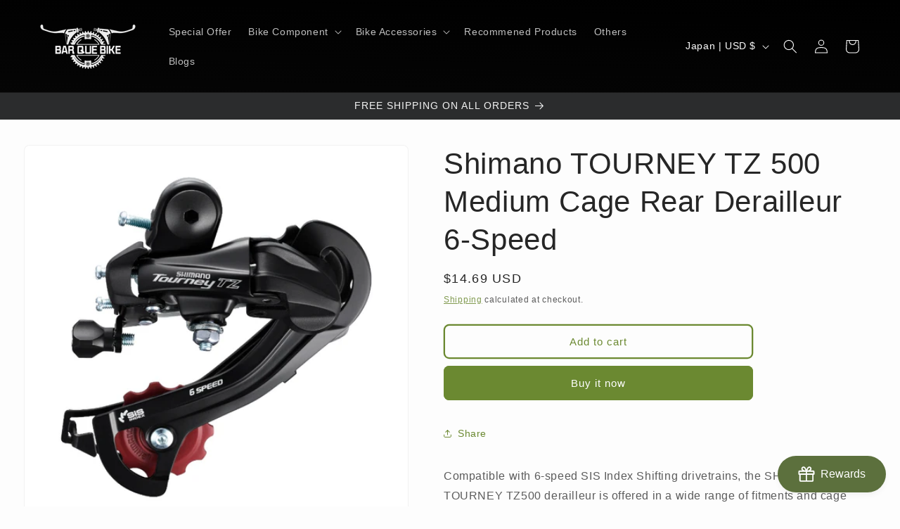

--- FILE ---
content_type: text/css
request_url: https://cdn.shopify.com/extensions/019b3110-102b-7841-bfd6-2e9711a8f627/clickable-banner-119/assets/clickable-banner.css
body_size: -45
content:

.clickable-banner .mobile-img{
    display: none;
}

.clickable-banner img{
    width: 100%;
    max-width: 100%;
    object-fit: cover;
    vertical-align: middle;
    cursor: pointer;
}

.clickable-banner{
    position: relative;
}

.clickable-banner .cs-overlay-contain, .clickable-banner .cs-overlay-contain-box{
    position: absolute;
    display: block;
    align-items: center;
    justify-content: center;
    font-size: 24px; /* Adjust as needed */
    cursor: pointer;
}

.clickable-banner .cs-overlay-contain .cs-overlay-text p, .clickable-banner .cs-overlay-contain-box .cs-overlay-text p{
    margin: 0;
}

.clickable-banner .cs-overlay-button{
    min-width: 15%;
    border-radius: 0px;
    cursor: pointer;
    padding: 12px 15px;
}

@media (max-width: 749px){
    .clickable-banner .desktop-img-hide{
        display: none;
    }

    .clickable-banner .mobile-img{
        display: block;
    }

    .clickable-banner img{
        object-fit: unset !important;
    }
}

@media (min-width: 768px){
    .clickable-banner-narrow{
        width: 100% !important;
        height: 0 !important;
        padding-bottom: 16.67% !important;
        overflow: hidden !important;
        position: relative !important;
    }

    .clickable-banner-narrow .desktop-img{
        height: 100% !important;
        position: absolute !important;
        top: 0 !important;
        left: 0!important;
    }
}

--- FILE ---
content_type: text/javascript
request_url: https://cdn.shopify.com/extensions/019b3110-102b-7841-bfd6-2e9711a8f627/clickable-banner-119/assets/clickable-banner.js
body_size: 244
content:
// var clickyApiPath =  (Shopify.shop == "leangenix-themes.myshopify.com") ? "http://localhost/clickable-banner/api.php" : "https://bannerapp.molinalabs.com/api.php";
var clickyApiPath = "https://bannerapp.molinalabs.com/api.php";
(function() {
    const safeAllowedThemeId = (typeof allowedThemeId !== 'undefined') ? allowedThemeId : '';
    const safeCurrentThemeId = (typeof currentThemeId !== 'undefined') ? currentThemeId : '';
    if (safeAllowedThemeId === '' || String(safeAllowedThemeId) === String(safeCurrentThemeId) || safeAllowedThemeId == '0') {
        console.log("Clickable banner active=====")
        document.querySelectorAll(".cs-overlay-text[data-overlay-text]").forEach(el => {
            let text = el.getAttribute("data-overlay-text");

            // Convert <br> tags (escaped) to actual line breaks
            text = text.replace(/&lt;br\s*\/?&gt;/gi, "<br>");

            // Convert newlines (\n) to line breaks
            text = text.replace(/\n/g, "<br>");

            // Finally set safe HTML
            el.innerHTML = text;
        });

        document.querySelectorAll('.clickable-banner').forEach(function (banner) {
            if (banner.innerHTML.trim() !== '') {
                clickyViewImpression();
                // Container click (mobile or when no per-part link)
                banner.addEventListener('click', function () {
                    const link = banner.getAttribute('data-link');
                    const target = banner.getAttribute('data-link-target');

                    let data = 'shop=' + Shopify.shop + '&req_calling_method=clicky_ctr';
                    var clickyXHR = new XMLHttpRequest();
                    clickyXHR.open('POST', clickyApiPath, true);
                    clickyXHR.setRequestHeader('Content-Type', 'application/x-www-form-urlencoded');
                    clickyXHR.onreadystatechange = function () {
                        if (clickyXHR.readyState === 4) {
                            if (clickyXHR.status === 200) {
                                var responseData = JSON.parse(clickyXHR.responseText);
                                if (link) {
                                    if (target === '_blank') {
                                        window.open(link, '_blank');
                                    } else {
                                        window.location.href = link;
                                    }
                                }
                            } else {
                                console.error('Error during AJAX call:', clickyXHR.statusText);
                            }
                        }
                    };
                    clickyXHR.send(data);
                    console.log('Link:', link);
                    console.log('Target:', target);
                });

                // Desktop split parts click handling
                const parts = banner.querySelectorAll('.clickable-banner__part');
                if (parts && parts.length) {
                    parts.forEach(function(part){
                        part.addEventListener('click', function(e){
                            e.stopPropagation();
                            const link = part.getAttribute('data-link') || banner.getAttribute('data-link');
                            const target = part.getAttribute('data-link-target') || banner.getAttribute('data-link-target');

                            let data = 'shop=' + Shopify.shop + '&req_calling_method=clicky_ctr';
                            var clickyXHR = new XMLHttpRequest();
                            clickyXHR.open('POST', clickyApiPath, true);
                            clickyXHR.setRequestHeader('Content-Type', 'application/x-www-form-urlencoded');
                            clickyXHR.onreadystatechange = function () {
                                if (clickyXHR.readyState === 4) {
                                    if (clickyXHR.status === 200) {
                                        var responseData = JSON.parse(clickyXHR.responseText);
                                        if (link) {
                                            if (target === '_blank') {
                                                window.open(link, '_blank');
                                            } else {
                                                window.location.href = link;
                                            }
                                        }
                                    } else {
                                        console.error('Error during AJAX call:', clickyXHR.statusText);
                                    }
                                }
                            };
                            clickyXHR.send(data);
                        });
                    });
                }
            }
        });
    }
})();


function clickyViewImpression(){
    let data = 'shop=' + Shopify.shop + '&req_calling_method=view_impression';
    var clickyXHR = new XMLHttpRequest();
    clickyXHR.open('POST', clickyApiPath, true);
    clickyXHR.setRequestHeader('Content-Type', 'application/x-www-form-urlencoded');
    clickyXHR.onreadystatechange = function () {
        if (clickyXHR.readyState === 4) {
            if (clickyXHR.status === 200) {
                var responseData = JSON.parse(clickyXHR.responseText);
                console.log(responseData)
            } else {
                console.error('Error during AJAX call:', clickyXHR.statusText);
            }
        }
    };
    clickyXHR.send(data);
}